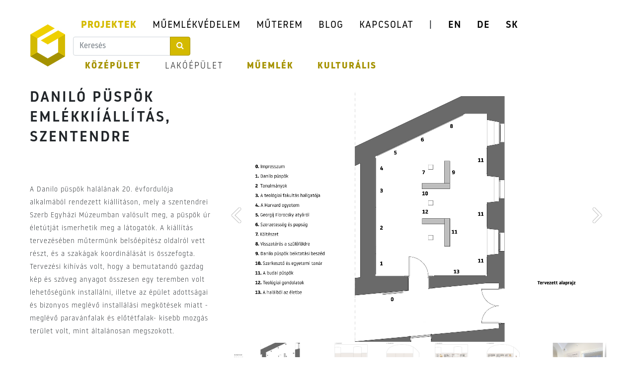

--- FILE ---
content_type: text/html; charset=UTF-8
request_url: http://grafitmuterem.hu/projekt/danilo-puspok-emlekkiallitas-szentendre
body_size: 4026
content:
<!doctype html>
<html lang="en">
<head>
    <meta name="viewport" content="initial-scale=1.0, minimum-scale=1.0, maximum-scale=1.0, user-scalable=no">
    <meta http-equiv="content-type" content="text/html; charset=utf-8" />
    <title>
        DANILÓ PÜSPÖK EMLÉKKIÁLLÍTÁS, SZENTENDRE - Grafit Műterem
    </title>
    <meta name="description" content=" ">
    <meta property="og:image" content="/assets/images/logo.jpg">
    <meta name="keywords" content="grafit,muterem,grafit muterem,">
    <link rel="apple-touch-icon" sizes="180x180" href="/assets/icons/apple-touch-icon.png">
    <link rel="icon" type="image/png" sizes="32x32" href="/assets/icons/favicon-32x32.png">
    <link rel="icon" type="image/png" sizes="96x96" href="/assets/icons/favicon-96x96.png">
    <link rel="icon" type="image/png" sizes="192x192" href="/assets/icons/android-chrome-192x192.png">
    <link rel="icon" type="image/png" sizes="16x16" href="/assets/icons/favicon-16x16.png">
    <link rel="manifest" href="/assets/icons/site.json">
    <link rel="mask-icon" href="/assets/icons/safari-pinned-tab.svg" color="#d4ba00">
    <meta name="msapplication-TileColor" content="#ffffff">
    <meta name="msapplication-TileImage" content="/assets/icons/mstile-144x144.png">
    <meta name="theme-color" content="#ffffff">
    <meta name="google-site-verification" content="ljABQ41-gphULZQvv0kF4R1D6Sw0g1fx5_sB58qL3uc" />
    <link rel="stylesheet" href="/assets/css/bootstrap.min.css">
    <link rel="stylesheet" href="/assets/fonts/font-awesome/css/font-awesome.css" />
    <link rel="stylesheet" href="/assets/css/style.css">
        <link rel="stylesheet" href="/assets/css/fotorama.css">
        <!-- Global site tag (gtag.js) - Google Analytics -->
    <script async src="https://www.googletagmanager.com/gtag/js?id=UA-167182559-1"></script>
    <script>
    window.dataLayer = window.dataLayer || [];
    function gtag() {
        dataLayer.push(arguments);
    }
    gtag('js', new Date());
    gtag('config', 'UA-167182559-1');
    </script>
    <!-- Google Tag Manager -->
    <script>
    (function(w, d, s, l, i) {
        w[l] = w[l] || [];
        w[l].push({
            'gtm.start': new Date().getTime(),
            event: 'gtm.js'
        });
        var f = d.getElementsByTagName(s)[0],
            j = d.createElement(s),
            dl = l != 'dataLayer' ? '&l=' + l : '';
        j.async = true;
        j.src =
            'https://www.googletagmanager.com/gtm.js?id=' + i + dl;
        f.parentNode.insertBefore(j, f);
    })(window, document, 'script', 'dataLayer', 'GTM-WVVKX9Q');
    </script>
    <!-- End Google Tag Manager -->
    <!-- Google Tag Manager (noscript) -->
    <noscript><iframe src="https://www.googletagmanager.com/ns.html?id=GTM-WVVKX9Q" height="0" width="0"
            style="display:none;visibility:hidden"></iframe></noscript>
    <!-- End Google Tag Manager (noscript) -->
</head>
<body>
    <header>
        <nav class="navbar navbar-expand-md d-none d-md-block">
            <div class="container-fluid">
                <a href="/projektek" class="navbar-brand"><img id="logo" src="/assets/images/logo.jpg" /></a>
                <button class="navbar-toggler" type="button" data-toggle="collapse" data-target="#navbarCollapse"
                    aria-controls="navbarCollapse" aria-expanded="false" aria-label="Toggle navigation">
                    <span class="navbar-toggler-icon"></span>
                </button>
                <div class="row" style="margin-bottom: auto;">
                    <div class="col-12">
                        <div id="navbarCollapse" class="collapse navbar-collapse">
                            <ul class="navbar-nav ml-auto">
                                <li class="nav-item active
                                    "><a href="/projektek" class="nav-link">PROJEKTEK</a>
                                </li>
                                <li class="nav-item "><a href="/muemlekvedelem" class="nav-link">MŰEMLÉKVÉDELEM</a>
                                </li>
                                <li class="nav-item "><a href="/muterem" class="nav-link">MŰTEREM</a>
                                </li>
                                <li class="nav-item "><a href="/blog" class="nav-link">BLOG</a>
                                </li>
                                <li class="nav-item "><a href="/kapcsolat" class="nav-link">KAPCSOLAT</a>
                                </li>
                                <!-- <li class="nav-item"><form action="/kereses" method="post"> <input type="text" name="kereses" /><button type="submit">keres</button> </form> </li> -->
                                <li class="nav-item"><a class="nav-link">|</a></li>
                                <li class="nav-item copyright"><a href="/en" class="nav-link">EN</a></li>
                                <li class="nav-item copyright"><a href="/de" class="nav-link">DE</a></li>
                                <li class="nav-item copyright"><a href="/sk" class="nav-link">SK</a></li>
                                <!--<li class="nav-item"><a href="https://www.facebook.com/grafitmuterem/" target="_blank"
                                        class="nav-link"><i class="fa fa-facebook"></i></a></li>
                                <li class="nav-item"><a href="https://www.instagram.com/grafitmuterem/" target="_blank"
                                        class="nav-link"><i class="fa fa-instagram"></i></a></li>
                                <li>-->
                                    <form action="/kereses" method="post">
                                        <div class="input-group">
                                            <input type="text" name="kereses" class="form-control" placeholder="Keresés">
                                            <div class="input-group-append">
                                                <button class="btn btn-primary" type="submit">
                                                    <i class="fa fa-search"></i>
                                                </button>
                                            </div>
                                        </div>
                                    </form>
                                </li>
                            </ul>
                        </div>
                    </div>
                                        <div class="col-12">
                        <div id="navbarCollapse" class="collapse navbar-collapse">
                            <ul class="navbar-nav ml-auto" id="submenu">
                                <li class="active"><a
                                        href="/projektek/kozepulet" class="nav-link">KÖZÉPÜLET</a></li>
                                <li ><a
                                        href="/projektek/lakoepulet" class="nav-link">LAKÓÉPÜLET</a></li>
                                <li class="active"><a href="/projektek/muemlek"
                                        class="nav-link">MŰEMLÉK</a></li>
                                <li class="active"><a
                                        href="/projektek/kulturalis" class="nav-link last">KULTURÁLIS</a></li>
                            </ul>
                        </div>
                    </div>
                                                                            </div>
            </div>
        </nav>
        <nav class="navbar navbar-expand-md d-md-none">
            <div class="container-fluid">
                <a href="/projektek" class="navbar-brand"><img src="/assets/images/logo.jpg" /></a>
                <button class="navbar-toggler" type="button" data-toggle="collapse" data-target="#navbarCollapse"
                    aria-controls="navbarCollapse" aria-expanded="false" aria-label="Toggle navigation">
                    <span class="navbar-toggler-icon"></span>
                </button>
                <div id="navbarCollapse" class="collapse navbar-collapse">
                    <ul class="navbar-nav ml-auto">
                        <!--li class="nav-item"><a href="/projektek" class="nav-link">PROJEKTEK</a></li-->
                        <li class="nav-item dropdown">
                            <a class="nav-link dropdown-toggle" href="#" id="projektek" role="button"
                                data-toggle="dropdown" aria-haspopup="true" aria-expanded="false">
                                PROJEKTEK
                            </a>
                            <div class="dropdown-menu" aria-labelledby="projektek">
                                <a class="dropdown-item" href="/projektek/kozepulet">KÖZÉPÜLET</a>
                                <a class="dropdown-item" href="/projektek/lakoepulet">LAKÓÉPÜLET</a>
                                <a class="dropdown-item" href="/projektek/muemlek">MŰEMLÉK</a>
                                <a class="dropdown-item" href="/projektek/kulturalis">KULTURÁLIS</a>
                            </div>
                        </li>
                        <li class="nav-item dropdown">
                            <a class="nav-link dropdown-toggle" href="#" id="muemlekvedelem" role="button"
                                data-toggle="dropdown" aria-haspopup="true" aria-expanded="false">
                                MŰEMLÉKVÉDELEM
                            </a>
                            <div class="dropdown-menu" aria-labelledby="muemlekvedelem">
                                <a class="dropdown-item" href="/muemlekvedelem">KUTATÁS</a>
                                <a class="dropdown-item" href="/muemlekvedelem/ertekleltar">ÉRTÉKLELTÁR</a>
                                <a class="dropdown-item" href="/muemlekvedelem/tak">TAK</a>
                                <a class="dropdown-item" href="/muemlekvedelem/ipari">IPARI ÖRÖKSÉGVÉDELEM</a>
                            </div>
                        </li>
                        <li class="nav-item dropdown">
                            <a class="nav-link dropdown-toggle" href="#" id="muterem" role="button"
                                data-toggle="dropdown" aria-haspopup="true" aria-expanded="false">
                                MŰTEREM
                            </a>
                            <div class="dropdown-menu" aria-labelledby="muterem">
                                <a class="dropdown-item" href="/muterem">BEMUTATKOZÁS</a>
                                <a class="dropdown-item" href="/muterem/csapat">CSAPAT</a>
                                <a class="dropdown-item" href="/muterem/dijak">DÍJAK, PUBLIKÁCIÓK, KIÁLLÍTÁSOK</a>
                            </div>
                        </li>
						<li class="nav-item"><a class="nav-link" href="/blog" >BLOG</a></li>
                        <li class="nav-item"><a href="/kapcsolat" class="nav-link">KAPCSOLAT</a></li>
                        <li class="nav-item copyright"><a href="/en" class="nav-link">EN</a></li>
                        <li class="nav-item copyright"><a href="/de" class="nav-link">DE</a></li>
                        <li class="nav-item copyright"><a href="/sk" class="nav-link">SK</a></li>
                    </ul>
                </div>
            </div>
        </nav>
    </header>


<section>

	<div class="row">

		<div class="col-lg-4">

			<div class="desc"><address><p>DANILÓ PÜSPÖK EMLÉKKIÍÁLLÍTÁS, SZENTENDRE</p></address><address>&nbsp;</address><p><meta charset="utf-8"><meta charset="utf-8">A Danilo püspök halálának 20. évfordulója alkalmából rendezett kiállításon, mely a szentendrei Szerb Egyházi Múzeumban valósult meg, a püspök úr életútját ismerhetik meg a látogatók. A kiállítás tervezésében műtermünk belsőépítész oldalról vett részt, és a szakágak koordinálását is összefogta. Tervezési kihívás volt, hogy a bemutatandó gazdag kép és szöveg anyagot összesen egy teremben volt lehetőségünk installálni, illetve az épület adottságai és bizonyos meglévő installálási megkötések miatt -meglévő paravánfalak és előtétfalak- kisebb mozgás terület volt, mint általánosan megszokott.</p><p>&nbsp;</p><p><strong>TELJES PROJEKTNÉV:</strong> <meta charset="utf-8">Danilo püspök emlékkiállítás belsőépítészeti tervei<br><strong>HELYSZÍN:</strong>&nbsp;Szentendre, Fő tér 6, 2000<br><strong>MEGRENDELŐ:</strong> Szerb Egyházi Múzeum<br><strong>TERVEZÉS IDEJE:</strong> 2022<br><strong>MEGVALÓSULÁS IDEJE:</strong>&nbsp;2022<br><br><br><strong>GENERÁLTERVEZÉS:</strong>&nbsp;Grafit Műterem Kft.<br><strong>BELSŐÉPÍTÉSZ VEZETŐ TERVEZŐ:</strong> Varga Piroska DLA<br><strong>BELSŐÉPÍTÉSZ MUNKATÁRS:</strong>&nbsp;Gál-Tóth Alpár, Somkutas Bianka Gizella<br><strong>GRAFIKAI TERVEZÉS:</strong>&nbsp;Cnégyzet Kulturális Mérnökség, Balogh József<br><strong>GENERÁLKIVITELEZÉS:</strong>&nbsp;Grafit Műterem Kft.<br><strong>INSTALLÁLÁS:</strong>&nbsp;Szent Ferenc Restaurátor Bt.<br><strong>FOTÓK:&nbsp;</strong>Grafit Műterem Kft.</p></div>			
			<a href="/kapcsolat#ajanlatkeres">
				<button type="submit" class="btn btn-primary text-center mt-3">AJÁNLATKÉRÉS</button>
			</a>

		</div>

		<div class="col-lg-8">

			
				<div class="fotorama" data-nav="thumbs" data-thumbheight="100" data-thumbwidth="200" data-fit="contain" data-ratio="2000/1340" data-loop="true">

				
					
				
					
				
					
						
						<img src="/assets/media/danilo-puspok-emlekkiallitas-szentendre/001.jpg">

						
					
				
					
						
						<img src="/assets/media/danilo-puspok-emlekkiallitas-szentendre/002.jpg">

						
					
				
					
						
						<img src="/assets/media/danilo-puspok-emlekkiallitas-szentendre/003.jpg">

						
					
				
					
						
						<img src="/assets/media/danilo-puspok-emlekkiallitas-szentendre/004.jpg">

						
					
				
					
						
						<img src="/assets/media/danilo-puspok-emlekkiallitas-szentendre/005.jpg">

						
					
				
					
				
					
						
						<img src="/assets/media/danilo-puspok-emlekkiallitas-szentendre/007.jpg">

						
					
				
					
						
						<img src="/assets/media/danilo-puspok-emlekkiallitas-szentendre/009.jpg">

						
					
				
					
						
						<img src="/assets/media/danilo-puspok-emlekkiallitas-szentendre/08.jpg">

						
					
				
				</div>

			
		</div>

	</div>

</section>    



<footer>

	<div class="row align-items-center">

		<div class="col-auto">

		<div class="row"><div class="col-auto"><span class="copyright">© GRAFIT MŰTEREM</span></div><div class="col-auto"><span>1084 Budapest, Német u. 10. I. em. 7.</span></div><div class="col-auto"><span>+36 70 301 1545</span></div><div class="col-auto"><span>info@grafitmuterem.hu</span></div></div>

		</div>

		<div class="col-auto ml-auto">

		<div class="row social"><div class="col">

	<span><a href="https://www.facebook.com/grafitmuterem/" target="_blank" class="nav-link"><i class="fa fa-facebook icon-rounded"></i></a></span></div>

	<div class="col"><span><a href="https://www.instagram.com/grafitmuterem/" target="_blank" class="nav-link"><i class="fa fa-instagram icon-rounded"></i></a></span></div>

	<div class="col"><span><a href="https://www.linkedin.com/company/grafitmuterem" target="_blank" class="nav-link"><i class="fa fa-linkedin icon-rounded"></i></a></span></div>
	
	<div class="col"><span><a href="https://www.behance.net/grafitmuterem" target="_blank" class="nav-link"><i class="fa fa-behance icon-rounded"></i></a></span></div>
	

	<div class="col"><span class="top float-right"><a href="#top"><i class="fa fa-chevron-up icon-top"></a></i></span></div></div>

	

		</div>

	</div>

</footer>



<script src="/assets/js/jquery-3.4.1.min.js"></script>

<script src="/assets/js/bootstrap.min.js"></script>


<script src="/assets/js/fotorama.js"></script>

<script>

$( window ).resize(function() {

if ($(window).width() < 960) {

	$('.fotorama').fotorama({

	  thumbwidth: '120',

	  thumbheight: '60'

	});

}

else {

  $('.fotorama').fotorama({

	  thumbwidth: '200',

	  thumbheight: '100'

	});

}

});

</script>


<script>

$( ".navbar-brand" )

  .mouseenter(function() {

    $("#logo").attr("src","/assets/images/logo-szoveg.jpg");

  })

  .mouseleave(function() {

    $("#logo").attr("src","/assets/images/logo.jpg");

  });

</script>

</body>

</html>

--- FILE ---
content_type: text/css
request_url: http://grafitmuterem.hu/assets/css/style.css
body_size: 1880
content:
@font-face {
  font-family: NoWay;
  src: url(../fonts/Noway_Regular.otf);
}
@font-face {
  font-family: NoWayMed;
  src: url(../fonts/Noway_Medium.otf);
}
@font-face {
  font-family: NoWayBold;
  src: url(../fonts/Noway_Bold.otf);
}
@font-face {
  font-family: NoWayLight;
  src: url(../fonts/Noway_Light.otf);
}
body{
	font-family:NoWay;
}
.navbar-expand-md .navbar-nav .nav-link {
    padding-right: 1rem;
    padding-left: 1rem;
}
.navbar-toggler {
    color: #000;
    border-color: #000;
}
.navbar-toggler-icon {
    background-image: url("data:image/svg+xml,%3csvg viewBox='0 0 30 30' xmlns='http://www.w3.org/2000/svg'%3e%3cpath stroke='rgba(0, 0, 0, 1)' stroke-width='2' stroke-linecap='round' stroke-miterlimit='10' d='M4 7h22M4 15h22M4 23h22'/%3e%3c/svg%3e");
}
.navbar li a{
	color: #000;
	letter-spacing: 1px;
	font-size: 20px;
}
.navbar li a:hover{
	color: #d4ba00;
}
.navbar li.active a{
	color: #d4ba00;
	font-family:NoWayBold;
}
header {
padding: 20px 30px 0px 30px;
}
#submenu li a{
	font-family:NoWayLight;
	color: #000;
	letter-spacing: 2px;
	font-size: 18px;
}
#submenu li a:hover{
	color: #a59200;
}
#submenu li.active a{
	color: #a59200;
	font-family:NoWayBold;
}
#submenu .nav-link {
    padding-right: 1.5rem;
    padding-left: 1.5rem;
}
#submenu .last {
    padding-right: 1rem;
}
.index .text, .orok .text {
	font-family:NoWayMed;
	font-size: 18px;
	letter-spacing: 3px;
	position: absolute;
	top: 50%;
	left: 50%;
	-webkit-transform: translate(-50%, -50%);
	-ms-transform: translate(-50%, -50%);
	transform: translate(-50%, -50%);
	text-align: center;
	text-transform:uppercase;
	width:90%;
	color:#000;
}
.index .text span, .orok .text span {
	font-family:NoWayLight;
}
.icon-rounded {
    background-color: #000;
    color: #ffffff;
	border-radius: 50%;
	padding: 15px;
	font-size: 18px;
	width: 50px;
    height: 50px;
    text-align: center;
    vertical-align: middle;
}
.icon-top {
    background-color: #ebcd00;
    color: #fff;
	padding: 10px;
	font-size: 26px;
	width: 50px;
    height: 50px;
    text-align: center;
    vertical-align: middle;
}
footer {
	letter-spacing: 1px;
	margin: 100px 15px 15px 15px;
	font-family:NoWayLight;
	font-size: 18px;
}
footer span {
	padding: 0px 15px 0px 0px;
}
.copyright {
	font-family:NoWayMed;
}
footer .top {
	padding-right:0px;
	padding-top: 10px;
}
section {
margin-left:15px;
margin-right:15px;
margin-top:15px;
}
.index div[class^="col-"],.orok div[class^="col-"] {
	padding:20px;
}
.index div[class^="col-"]:hover {
		
	}
.overlay {
  position: absolute;
  top: 0;
  bottom: 0;
  left: 0;
  right: 0;
  height: 100%;
  width: 100%;
  opacity: 0;
  background-color:#fff;
}
.orok .overlay {
  background-color:transparent;
}
.index div[class^="col-"]:hover .overlay, .orok div[class^="col-"]:hover .overlay {
    opacity:0.9;
	-webkit-transition: opacity 1s;
	transition: opacity 1s;
}
.index div[class^="col-"] img {
	object-fit: cover;
	min-height:200px;
	max-height:200px;
	min-width:100%;
}
.orok .gray {
	background-size: cover; 
	padding-top:56%; 
	background-position:center;
	-webkit-filter: grayscale(100%);
	filter: grayscale(100%);
}
.orok div[class^="col-"]:hover .gray {
	-webkit-filter: grayscale(0%);
	filter: grayscale(0%);
	-webkit-transition: filter 1s;
	transition: filter 1s;
}
.social {
	margin-top:60px;
}

.social .nav-link {
	padding:0px;
}
.desc address {
 font-family: NoWayMed;
 font-size: 30px;
 letter-spacing: 3px;
 font-style: normal;
 text-transform: uppercase;
 line-height:40px;
}
.desc {
 font-family: NoWayLight;
 font-size: 14px;
 letter-spacing: 1px;
 font-style: normal;
 line-height: 32px;
}
.desc small{
 font-family: NoWay;
 font-size: 12px;
 font-style: normal;
 line-height: 12px;
}
.desc strong {
 font-family: NoWayMed;
 font-size: 14px;
 letter-spacing: 1px;
 font-style: normal;
 text-transform: uppercase;
}
.desc a {
 font-family: NoWayMed;
 font-size: 14px;
 letter-spacing: 1px;
 font-style: normal;
 text-decoration:none;
 color:#666;
}
.desc a:hover {
color: #a59200;
}
.fotorama__nav__frame .fotorama__nav__frame--thumb {
 width:100px;
}
@media (min-width:768px){
	.index div[class^="col-"] img, .orok div[class^="col-"] img {
		object-fit: cover;
		min-height:150px;
		max-height:150px;
		min-width:100%;
	}
	.desc address {
	 font-size: 30px;
	 line-height:40px;
	}
	.desc {
	 font-size: 14px;
	 letter-spacing: 1px;
	}
	.desc small{
	 font-size: 12px;
	 line-height: 12px;
	}
	.desc strong {
	 font-size: 14px;
	 letter-spacing: 1px;
	}
	.desc a, .desc a:hover {
	 font-size: 14px;
	 letter-spacing: 1px;
	}
	.social span {
		padding:0px;
	}
}
@media (min-width:992px){
	.index div[class^="col-"] img, .orok div[class^="col-"] img {
		object-fit: cover;
		min-height:200px;
		max-height:200px;
		min-width:100%;
	}
	.desc address {
	 font-size: 30px;
	 line-height:40px;
	}
	.desc {
	 font-size: 14px;
	 letter-spacing: 1px;
	 line-height: 26px;
	}
	.desc small{
	 font-size: 12px;
	 line-height: 14px;
	}
	.desc strong {
	 font-size: 14px;
	 letter-spacing: 1px;
	}
	.desc a, .desc a:hover {
	 font-size: 14px;
	 letter-spacing: 1px;
	}
	.index .text,.orok .text {
	font-size: 20px;
	}
	section {
	margin-left:60px;
	margin-right:60px;
	margin-top:15px;
	}
	footer {
	letter-spacing: 1px;
	margin: 100px 60px 60px 60px;
	font-family:NoWayLight;
	font-size: 18px;
	}
	footer span {
		padding: 0px 60px 0px 0px;
	}
	
}
@media (min-width: 1200px){
    section .container-fluid {
        max-width:70%
    }
	.index .text,.orok .text {
	font-size: 22px;
	}
}
@media (min-width:1500px){
	.index div[class^="col-"] img, .orok div[class^="col-"] img {
		object-fit: cover;
		min-height:370px;
		max-height:370px;
		min-width:100%;
	}
	.social {
		margin-top:0px;
	}
	.desc address {
	 font-size: 50px;
	 line-height:60px;
	}
	.desc {
	 font-size: 18px;
	 letter-spacing: 1px;
	 line-height: 32px;
	}
	.desc small{
	 font-size: 16px;
	 line-height: 16px;
	}
	.desc strong {
	 font-size: 18px;
	 letter-spacing: 1px;
	}
	.desc a, .desc a:hover {
	 font-size: 18px;
	 letter-spacing: 1px;
	}
	.index .text, .orok .text {
	font-size: 24px;
	}
	#muterem {
		padding:45px;
	}
}
.btn-primary {
    color: #fff;
    background-color: #d4ba00;
    border-color: #a59200;
}
.btn-primary:hover {
    background-color: #a59200;
    border-color: #d4ba00;
}
.orok .row, .csapat .col-* {
	margin-top:80px;
}
.csapat {
	margin-top:100px;
}
hr {
	border: 2px solid #ebcd00;
	max-width: 100px;
	margin-left:0px;
	margin-top: 50px;
	margin-bottom: 50px;
}

.tartalom img{
	display: block;
    margin: 0 auto;
	max-width: 100%;
}
.row.align-items-center{
	align-items: flex-start !important;
}
/* PROFNET - GX */
.ml-auto, .mx-auto {
    margin-left: 0 !important;
}
.navbar-nav {
    display: -ms-flexbox;
    display: flex;
    -ms-flex-direction: column;
    flex-direction: column;
    padding-left: 0;
    margin-bottom: 0;
    list-style: none;
    flex-wrap: wrap;
    justify-content: flex-start;
    align-items: center;
}
.date_and_keys > span:not([class]) {
    text-wrap-mode: nowrap !important;
}
.date_and_keys {
    flex-wrap: wrap !important;
}